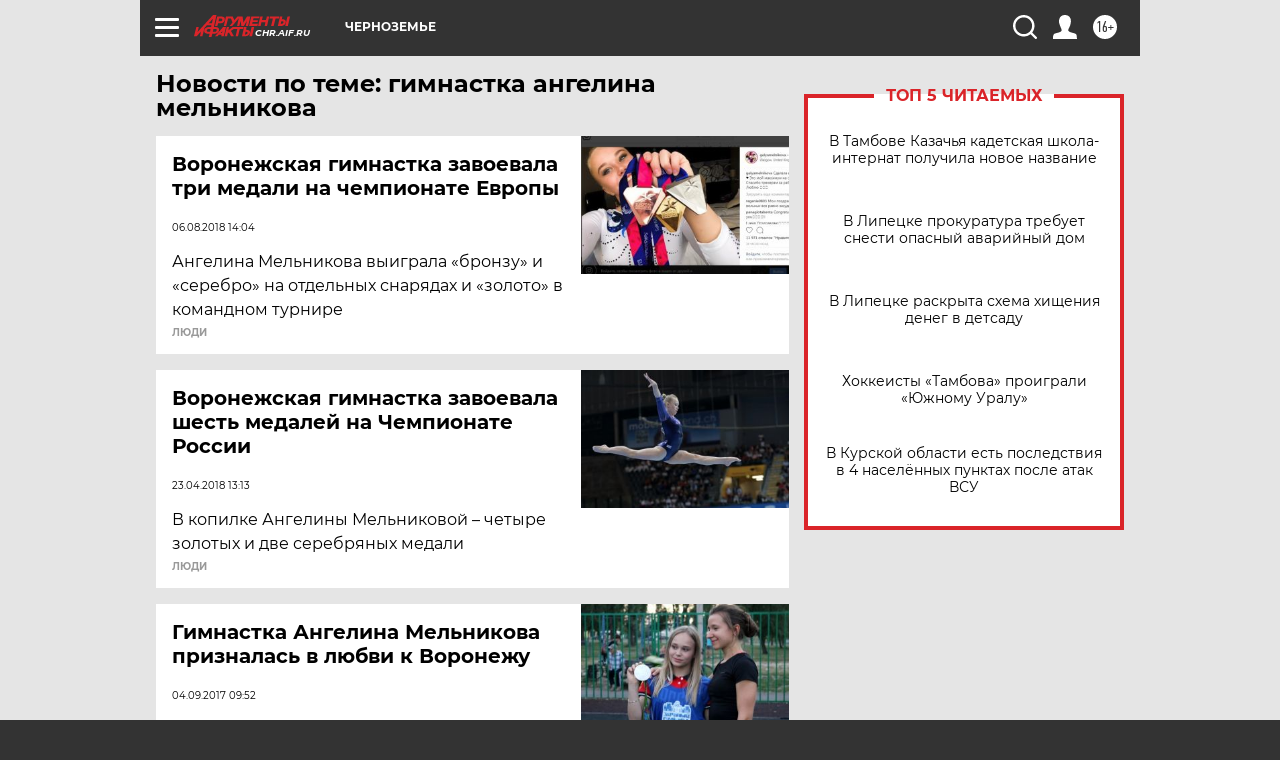

--- FILE ---
content_type: text/html
request_url: https://tns-counter.ru/nc01a**R%3Eundefined*aif_ru/ru/UTF-8/tmsec=aif_ru/888732529***
body_size: -72
content:
9CD57513697A038FX1769603983:9CD57513697A038FX1769603983